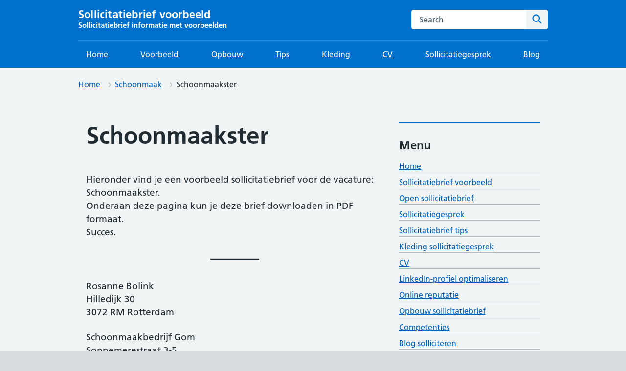

--- FILE ---
content_type: text/html; charset=UTF-8
request_url: https://www.sollicitatiebriefvoorbeeld.nl/schoonmaakster/
body_size: 14419
content:
<!DOCTYPE html>
<html lang="nl-NL">
<head>

	<meta name="viewport" content="width=device-width, initial-scale=1">
	<meta charset="UTF-8">
	<meta name="theme" content="NHS-nightingale-2.2.0">
	<link rel="profile" href="https://gmpg.org/xfn/11">
	<meta name='robots' content='index, follow, max-image-preview:large, max-snippet:-1, max-video-preview:-1' />

	<!-- This site is optimized with the Yoast SEO plugin v26.8 - https://yoast.com/product/yoast-seo-wordpress/ -->
	<title>Schoonmaakster</title>
	<meta name="description" content="Hier vind je een voorbeeld sollicitatiebrief voor de vacature Schoonmaakster. Brief downloaden in PDF formaat. Succes met solliciteren." />
	<link rel="canonical" href="https://www.sollicitatiebriefvoorbeeld.nl/schoonmaakster/" />
	<meta property="og:locale" content="nl_NL" />
	<meta property="og:type" content="article" />
	<meta property="og:title" content="Schoonmaakster" />
	<meta property="og:description" content="Hier vind je een voorbeeld sollicitatiebrief voor de vacature Schoonmaakster. Brief downloaden in PDF formaat. Succes met solliciteren." />
	<meta property="og:url" content="https://www.sollicitatiebriefvoorbeeld.nl/schoonmaakster/" />
	<meta property="og:site_name" content="Sollicitatiebrief voorbeeld" />
	<meta property="article:published_time" content="2020-06-08T18:23:15+00:00" />
	<meta property="article:modified_time" content="2021-12-12T11:23:10+00:00" />
	<meta property="og:image" content="https://www.sollicitatiebriefvoorbeeld.nl/wp-content/uploads/2018/06/sollicitatie-voorbeeld-pdf.png" />
	<meta name="author" content="Sollicitatie expert" />
	<meta name="twitter:card" content="summary_large_image" />
	<script type="application/ld+json" class="yoast-schema-graph">{"@context":"https://schema.org","@graph":[{"@type":"Article","@id":"https://www.sollicitatiebriefvoorbeeld.nl/schoonmaakster/#article","isPartOf":{"@id":"https://www.sollicitatiebriefvoorbeeld.nl/schoonmaakster/"},"author":{"name":"Sollicitatie expert","@id":"https://www.sollicitatiebriefvoorbeeld.nl/#/schema/person/5fd5ae5a410bbfbb60dfdbd27a1aa32d"},"headline":"Schoonmaakster","datePublished":"2020-06-08T18:23:15+00:00","dateModified":"2021-12-12T11:23:10+00:00","mainEntityOfPage":{"@id":"https://www.sollicitatiebriefvoorbeeld.nl/schoonmaakster/"},"wordCount":641,"publisher":{"@id":"https://www.sollicitatiebriefvoorbeeld.nl/#organization"},"image":{"@id":"https://www.sollicitatiebriefvoorbeeld.nl/schoonmaakster/#primaryimage"},"thumbnailUrl":"https://www.sollicitatiebriefvoorbeeld.nl/wp-content/uploads/2018/06/sollicitatie-voorbeeld-pdf.png","articleSection":["Schoonmaak"],"inLanguage":"nl-NL"},{"@type":"WebPage","@id":"https://www.sollicitatiebriefvoorbeeld.nl/schoonmaakster/","url":"https://www.sollicitatiebriefvoorbeeld.nl/schoonmaakster/","name":"Schoonmaakster","isPartOf":{"@id":"https://www.sollicitatiebriefvoorbeeld.nl/#website"},"primaryImageOfPage":{"@id":"https://www.sollicitatiebriefvoorbeeld.nl/schoonmaakster/#primaryimage"},"image":{"@id":"https://www.sollicitatiebriefvoorbeeld.nl/schoonmaakster/#primaryimage"},"thumbnailUrl":"https://www.sollicitatiebriefvoorbeeld.nl/wp-content/uploads/2018/06/sollicitatie-voorbeeld-pdf.png","datePublished":"2020-06-08T18:23:15+00:00","dateModified":"2021-12-12T11:23:10+00:00","description":"Hier vind je een voorbeeld sollicitatiebrief voor de vacature Schoonmaakster. Brief downloaden in PDF formaat. Succes met solliciteren.","breadcrumb":{"@id":"https://www.sollicitatiebriefvoorbeeld.nl/schoonmaakster/#breadcrumb"},"inLanguage":"nl-NL","potentialAction":[{"@type":"ReadAction","target":["https://www.sollicitatiebriefvoorbeeld.nl/schoonmaakster/"]}]},{"@type":"ImageObject","inLanguage":"nl-NL","@id":"https://www.sollicitatiebriefvoorbeeld.nl/schoonmaakster/#primaryimage","url":"https://www.sollicitatiebriefvoorbeeld.nl/wp-content/uploads/2018/06/sollicitatie-voorbeeld-pdf.png","contentUrl":"https://www.sollicitatiebriefvoorbeeld.nl/wp-content/uploads/2018/06/sollicitatie-voorbeeld-pdf.png","width":150,"height":150,"caption":"sollicitatiebrief.pdf"},{"@type":"BreadcrumbList","@id":"https://www.sollicitatiebriefvoorbeeld.nl/schoonmaakster/#breadcrumb","itemListElement":[{"@type":"ListItem","position":1,"name":"Home","item":"https://www.sollicitatiebriefvoorbeeld.nl/"},{"@type":"ListItem","position":2,"name":"Schoonmaakster"}]},{"@type":"WebSite","@id":"https://www.sollicitatiebriefvoorbeeld.nl/#website","url":"https://www.sollicitatiebriefvoorbeeld.nl/","name":"Sollicitatiebrief voorbeeld","description":"Sollicitatiebrief informatie met voorbeelden","publisher":{"@id":"https://www.sollicitatiebriefvoorbeeld.nl/#organization"},"potentialAction":[{"@type":"SearchAction","target":{"@type":"EntryPoint","urlTemplate":"https://www.sollicitatiebriefvoorbeeld.nl/?s={search_term_string}"},"query-input":{"@type":"PropertyValueSpecification","valueRequired":true,"valueName":"search_term_string"}}],"inLanguage":"nl-NL"},{"@type":"Organization","@id":"https://www.sollicitatiebriefvoorbeeld.nl/#organization","name":"Sollicitatiebriefvoorbeeld.nl","url":"https://www.sollicitatiebriefvoorbeeld.nl/","logo":{"@type":"ImageObject","inLanguage":"nl-NL","@id":"https://www.sollicitatiebriefvoorbeeld.nl/#/schema/logo/image/","url":"https://www.sollicitatiebriefvoorbeeld.nl/wp-content/uploads/2021/12/homepage-intro-sollicitatiebriefvoorbeeld.png","contentUrl":"https://www.sollicitatiebriefvoorbeeld.nl/wp-content/uploads/2021/12/homepage-intro-sollicitatiebriefvoorbeeld.png","width":781,"height":509,"caption":"Sollicitatiebriefvoorbeeld.nl"},"image":{"@id":"https://www.sollicitatiebriefvoorbeeld.nl/#/schema/logo/image/"}},{"@type":"Person","@id":"https://www.sollicitatiebriefvoorbeeld.nl/#/schema/person/5fd5ae5a410bbfbb60dfdbd27a1aa32d","name":"Sollicitatie expert","image":{"@type":"ImageObject","inLanguage":"nl-NL","@id":"https://www.sollicitatiebriefvoorbeeld.nl/#/schema/person/image/","url":"https://secure.gravatar.com/avatar/c5b72927f0e4d5ad194b3f54489da50434f01e87b5c29ba2053c265ec11b3edf?s=96&d=mm&r=g","contentUrl":"https://secure.gravatar.com/avatar/c5b72927f0e4d5ad194b3f54489da50434f01e87b5c29ba2053c265ec11b3edf?s=96&d=mm&r=g","caption":"Sollicitatie expert"},"url":"https://www.sollicitatiebriefvoorbeeld.nl/author/hsmo4t/"}]}</script>
	<!-- / Yoast SEO plugin. -->


<link rel='dns-prefetch' href='//static.addtoany.com' />
<link rel="alternate" type="application/rss+xml" title="Sollicitatiebrief voorbeeld &raquo; feed" href="https://www.sollicitatiebriefvoorbeeld.nl/feed/" />
<link rel="alternate" type="application/rss+xml" title="Sollicitatiebrief voorbeeld &raquo; reacties feed" href="https://www.sollicitatiebriefvoorbeeld.nl/comments/feed/" />
<link rel="alternate" title="oEmbed (JSON)" type="application/json+oembed" href="https://www.sollicitatiebriefvoorbeeld.nl/wp-json/oembed/1.0/embed?url=https%3A%2F%2Fwww.sollicitatiebriefvoorbeeld.nl%2Fschoonmaakster%2F" />
<link rel="alternate" title="oEmbed (XML)" type="text/xml+oembed" href="https://www.sollicitatiebriefvoorbeeld.nl/wp-json/oembed/1.0/embed?url=https%3A%2F%2Fwww.sollicitatiebriefvoorbeeld.nl%2Fschoonmaakster%2F&#038;format=xml" />
<style id='wp-img-auto-sizes-contain-inline-css'>
img:is([sizes=auto i],[sizes^="auto," i]){contain-intrinsic-size:3000px 1500px}
/*# sourceURL=wp-img-auto-sizes-contain-inline-css */
</style>
<style id='wp-emoji-styles-inline-css'>

	img.wp-smiley, img.emoji {
		display: inline !important;
		border: none !important;
		box-shadow: none !important;
		height: 1em !important;
		width: 1em !important;
		margin: 0 0.07em !important;
		vertical-align: -0.1em !important;
		background: none !important;
		padding: 0 !important;
	}
/*# sourceURL=wp-emoji-styles-inline-css */
</style>
<style id='wp-block-library-inline-css'>
:root{--wp-block-synced-color:#7a00df;--wp-block-synced-color--rgb:122,0,223;--wp-bound-block-color:var(--wp-block-synced-color);--wp-editor-canvas-background:#ddd;--wp-admin-theme-color:#007cba;--wp-admin-theme-color--rgb:0,124,186;--wp-admin-theme-color-darker-10:#006ba1;--wp-admin-theme-color-darker-10--rgb:0,107,160.5;--wp-admin-theme-color-darker-20:#005a87;--wp-admin-theme-color-darker-20--rgb:0,90,135;--wp-admin-border-width-focus:2px}@media (min-resolution:192dpi){:root{--wp-admin-border-width-focus:1.5px}}.wp-element-button{cursor:pointer}:root .has-very-light-gray-background-color{background-color:#eee}:root .has-very-dark-gray-background-color{background-color:#313131}:root .has-very-light-gray-color{color:#eee}:root .has-very-dark-gray-color{color:#313131}:root .has-vivid-green-cyan-to-vivid-cyan-blue-gradient-background{background:linear-gradient(135deg,#00d084,#0693e3)}:root .has-purple-crush-gradient-background{background:linear-gradient(135deg,#34e2e4,#4721fb 50%,#ab1dfe)}:root .has-hazy-dawn-gradient-background{background:linear-gradient(135deg,#faaca8,#dad0ec)}:root .has-subdued-olive-gradient-background{background:linear-gradient(135deg,#fafae1,#67a671)}:root .has-atomic-cream-gradient-background{background:linear-gradient(135deg,#fdd79a,#004a59)}:root .has-nightshade-gradient-background{background:linear-gradient(135deg,#330968,#31cdcf)}:root .has-midnight-gradient-background{background:linear-gradient(135deg,#020381,#2874fc)}:root{--wp--preset--font-size--normal:16px;--wp--preset--font-size--huge:42px}.has-regular-font-size{font-size:1em}.has-larger-font-size{font-size:2.625em}.has-normal-font-size{font-size:var(--wp--preset--font-size--normal)}.has-huge-font-size{font-size:var(--wp--preset--font-size--huge)}.has-text-align-center{text-align:center}.has-text-align-left{text-align:left}.has-text-align-right{text-align:right}.has-fit-text{white-space:nowrap!important}#end-resizable-editor-section{display:none}.aligncenter{clear:both}.items-justified-left{justify-content:flex-start}.items-justified-center{justify-content:center}.items-justified-right{justify-content:flex-end}.items-justified-space-between{justify-content:space-between}.screen-reader-text{border:0;clip-path:inset(50%);height:1px;margin:-1px;overflow:hidden;padding:0;position:absolute;width:1px;word-wrap:normal!important}.screen-reader-text:focus{background-color:#ddd;clip-path:none;color:#444;display:block;font-size:1em;height:auto;left:5px;line-height:normal;padding:15px 23px 14px;text-decoration:none;top:5px;width:auto;z-index:100000}html :where(.has-border-color){border-style:solid}html :where([style*=border-top-color]){border-top-style:solid}html :where([style*=border-right-color]){border-right-style:solid}html :where([style*=border-bottom-color]){border-bottom-style:solid}html :where([style*=border-left-color]){border-left-style:solid}html :where([style*=border-width]){border-style:solid}html :where([style*=border-top-width]){border-top-style:solid}html :where([style*=border-right-width]){border-right-style:solid}html :where([style*=border-bottom-width]){border-bottom-style:solid}html :where([style*=border-left-width]){border-left-style:solid}html :where(img[class*=wp-image-]){height:auto;max-width:100%}:where(figure){margin:0 0 1em}html :where(.is-position-sticky){--wp-admin--admin-bar--position-offset:var(--wp-admin--admin-bar--height,0px)}@media screen and (max-width:600px){html :where(.is-position-sticky){--wp-admin--admin-bar--position-offset:0px}}

/*# sourceURL=wp-block-library-inline-css */
</style><style id='wp-block-heading-inline-css'>
h1:where(.wp-block-heading).has-background,h2:where(.wp-block-heading).has-background,h3:where(.wp-block-heading).has-background,h4:where(.wp-block-heading).has-background,h5:where(.wp-block-heading).has-background,h6:where(.wp-block-heading).has-background{padding:1.25em 2.375em}h1.has-text-align-left[style*=writing-mode]:where([style*=vertical-lr]),h1.has-text-align-right[style*=writing-mode]:where([style*=vertical-rl]),h2.has-text-align-left[style*=writing-mode]:where([style*=vertical-lr]),h2.has-text-align-right[style*=writing-mode]:where([style*=vertical-rl]),h3.has-text-align-left[style*=writing-mode]:where([style*=vertical-lr]),h3.has-text-align-right[style*=writing-mode]:where([style*=vertical-rl]),h4.has-text-align-left[style*=writing-mode]:where([style*=vertical-lr]),h4.has-text-align-right[style*=writing-mode]:where([style*=vertical-rl]),h5.has-text-align-left[style*=writing-mode]:where([style*=vertical-lr]),h5.has-text-align-right[style*=writing-mode]:where([style*=vertical-rl]),h6.has-text-align-left[style*=writing-mode]:where([style*=vertical-lr]),h6.has-text-align-right[style*=writing-mode]:where([style*=vertical-rl]){rotate:180deg}
/*# sourceURL=https://www.sollicitatiebriefvoorbeeld.nl/wp-includes/blocks/heading/style.min.css */
</style>
<style id='wp-block-image-inline-css'>
.wp-block-image>a,.wp-block-image>figure>a{display:inline-block}.wp-block-image img{box-sizing:border-box;height:auto;max-width:100%;vertical-align:bottom}@media not (prefers-reduced-motion){.wp-block-image img.hide{visibility:hidden}.wp-block-image img.show{animation:show-content-image .4s}}.wp-block-image[style*=border-radius] img,.wp-block-image[style*=border-radius]>a{border-radius:inherit}.wp-block-image.has-custom-border img{box-sizing:border-box}.wp-block-image.aligncenter{text-align:center}.wp-block-image.alignfull>a,.wp-block-image.alignwide>a{width:100%}.wp-block-image.alignfull img,.wp-block-image.alignwide img{height:auto;width:100%}.wp-block-image .aligncenter,.wp-block-image .alignleft,.wp-block-image .alignright,.wp-block-image.aligncenter,.wp-block-image.alignleft,.wp-block-image.alignright{display:table}.wp-block-image .aligncenter>figcaption,.wp-block-image .alignleft>figcaption,.wp-block-image .alignright>figcaption,.wp-block-image.aligncenter>figcaption,.wp-block-image.alignleft>figcaption,.wp-block-image.alignright>figcaption{caption-side:bottom;display:table-caption}.wp-block-image .alignleft{float:left;margin:.5em 1em .5em 0}.wp-block-image .alignright{float:right;margin:.5em 0 .5em 1em}.wp-block-image .aligncenter{margin-left:auto;margin-right:auto}.wp-block-image :where(figcaption){margin-bottom:1em;margin-top:.5em}.wp-block-image.is-style-circle-mask img{border-radius:9999px}@supports ((-webkit-mask-image:none) or (mask-image:none)) or (-webkit-mask-image:none){.wp-block-image.is-style-circle-mask img{border-radius:0;-webkit-mask-image:url('data:image/svg+xml;utf8,<svg viewBox="0 0 100 100" xmlns="http://www.w3.org/2000/svg"><circle cx="50" cy="50" r="50"/></svg>');mask-image:url('data:image/svg+xml;utf8,<svg viewBox="0 0 100 100" xmlns="http://www.w3.org/2000/svg"><circle cx="50" cy="50" r="50"/></svg>');mask-mode:alpha;-webkit-mask-position:center;mask-position:center;-webkit-mask-repeat:no-repeat;mask-repeat:no-repeat;-webkit-mask-size:contain;mask-size:contain}}:root :where(.wp-block-image.is-style-rounded img,.wp-block-image .is-style-rounded img){border-radius:9999px}.wp-block-image figure{margin:0}.wp-lightbox-container{display:flex;flex-direction:column;position:relative}.wp-lightbox-container img{cursor:zoom-in}.wp-lightbox-container img:hover+button{opacity:1}.wp-lightbox-container button{align-items:center;backdrop-filter:blur(16px) saturate(180%);background-color:#5a5a5a40;border:none;border-radius:4px;cursor:zoom-in;display:flex;height:20px;justify-content:center;opacity:0;padding:0;position:absolute;right:16px;text-align:center;top:16px;width:20px;z-index:100}@media not (prefers-reduced-motion){.wp-lightbox-container button{transition:opacity .2s ease}}.wp-lightbox-container button:focus-visible{outline:3px auto #5a5a5a40;outline:3px auto -webkit-focus-ring-color;outline-offset:3px}.wp-lightbox-container button:hover{cursor:pointer;opacity:1}.wp-lightbox-container button:focus{opacity:1}.wp-lightbox-container button:focus,.wp-lightbox-container button:hover,.wp-lightbox-container button:not(:hover):not(:active):not(.has-background){background-color:#5a5a5a40;border:none}.wp-lightbox-overlay{box-sizing:border-box;cursor:zoom-out;height:100vh;left:0;overflow:hidden;position:fixed;top:0;visibility:hidden;width:100%;z-index:100000}.wp-lightbox-overlay .close-button{align-items:center;cursor:pointer;display:flex;justify-content:center;min-height:40px;min-width:40px;padding:0;position:absolute;right:calc(env(safe-area-inset-right) + 16px);top:calc(env(safe-area-inset-top) + 16px);z-index:5000000}.wp-lightbox-overlay .close-button:focus,.wp-lightbox-overlay .close-button:hover,.wp-lightbox-overlay .close-button:not(:hover):not(:active):not(.has-background){background:none;border:none}.wp-lightbox-overlay .lightbox-image-container{height:var(--wp--lightbox-container-height);left:50%;overflow:hidden;position:absolute;top:50%;transform:translate(-50%,-50%);transform-origin:top left;width:var(--wp--lightbox-container-width);z-index:9999999999}.wp-lightbox-overlay .wp-block-image{align-items:center;box-sizing:border-box;display:flex;height:100%;justify-content:center;margin:0;position:relative;transform-origin:0 0;width:100%;z-index:3000000}.wp-lightbox-overlay .wp-block-image img{height:var(--wp--lightbox-image-height);min-height:var(--wp--lightbox-image-height);min-width:var(--wp--lightbox-image-width);width:var(--wp--lightbox-image-width)}.wp-lightbox-overlay .wp-block-image figcaption{display:none}.wp-lightbox-overlay button{background:none;border:none}.wp-lightbox-overlay .scrim{background-color:#fff;height:100%;opacity:.9;position:absolute;width:100%;z-index:2000000}.wp-lightbox-overlay.active{visibility:visible}@media not (prefers-reduced-motion){.wp-lightbox-overlay.active{animation:turn-on-visibility .25s both}.wp-lightbox-overlay.active img{animation:turn-on-visibility .35s both}.wp-lightbox-overlay.show-closing-animation:not(.active){animation:turn-off-visibility .35s both}.wp-lightbox-overlay.show-closing-animation:not(.active) img{animation:turn-off-visibility .25s both}.wp-lightbox-overlay.zoom.active{animation:none;opacity:1;visibility:visible}.wp-lightbox-overlay.zoom.active .lightbox-image-container{animation:lightbox-zoom-in .4s}.wp-lightbox-overlay.zoom.active .lightbox-image-container img{animation:none}.wp-lightbox-overlay.zoom.active .scrim{animation:turn-on-visibility .4s forwards}.wp-lightbox-overlay.zoom.show-closing-animation:not(.active){animation:none}.wp-lightbox-overlay.zoom.show-closing-animation:not(.active) .lightbox-image-container{animation:lightbox-zoom-out .4s}.wp-lightbox-overlay.zoom.show-closing-animation:not(.active) .lightbox-image-container img{animation:none}.wp-lightbox-overlay.zoom.show-closing-animation:not(.active) .scrim{animation:turn-off-visibility .4s forwards}}@keyframes show-content-image{0%{visibility:hidden}99%{visibility:hidden}to{visibility:visible}}@keyframes turn-on-visibility{0%{opacity:0}to{opacity:1}}@keyframes turn-off-visibility{0%{opacity:1;visibility:visible}99%{opacity:0;visibility:visible}to{opacity:0;visibility:hidden}}@keyframes lightbox-zoom-in{0%{transform:translate(calc((-100vw + var(--wp--lightbox-scrollbar-width))/2 + var(--wp--lightbox-initial-left-position)),calc(-50vh + var(--wp--lightbox-initial-top-position))) scale(var(--wp--lightbox-scale))}to{transform:translate(-50%,-50%) scale(1)}}@keyframes lightbox-zoom-out{0%{transform:translate(-50%,-50%) scale(1);visibility:visible}99%{visibility:visible}to{transform:translate(calc((-100vw + var(--wp--lightbox-scrollbar-width))/2 + var(--wp--lightbox-initial-left-position)),calc(-50vh + var(--wp--lightbox-initial-top-position))) scale(var(--wp--lightbox-scale));visibility:hidden}}
/*# sourceURL=https://www.sollicitatiebriefvoorbeeld.nl/wp-includes/blocks/image/style.min.css */
</style>
<style id='wp-block-image-theme-inline-css'>
:root :where(.wp-block-image figcaption){color:#555;font-size:13px;text-align:center}.is-dark-theme :root :where(.wp-block-image figcaption){color:#ffffffa6}.wp-block-image{margin:0 0 1em}
/*# sourceURL=https://www.sollicitatiebriefvoorbeeld.nl/wp-includes/blocks/image/theme.min.css */
</style>
<style id='wp-block-buttons-inline-css'>
.wp-block-buttons{box-sizing:border-box}.wp-block-buttons.is-vertical{flex-direction:column}.wp-block-buttons.is-vertical>.wp-block-button:last-child{margin-bottom:0}.wp-block-buttons>.wp-block-button{display:inline-block;margin:0}.wp-block-buttons.is-content-justification-left{justify-content:flex-start}.wp-block-buttons.is-content-justification-left.is-vertical{align-items:flex-start}.wp-block-buttons.is-content-justification-center{justify-content:center}.wp-block-buttons.is-content-justification-center.is-vertical{align-items:center}.wp-block-buttons.is-content-justification-right{justify-content:flex-end}.wp-block-buttons.is-content-justification-right.is-vertical{align-items:flex-end}.wp-block-buttons.is-content-justification-space-between{justify-content:space-between}.wp-block-buttons.aligncenter{text-align:center}.wp-block-buttons:not(.is-content-justification-space-between,.is-content-justification-right,.is-content-justification-left,.is-content-justification-center) .wp-block-button.aligncenter{margin-left:auto;margin-right:auto;width:100%}.wp-block-buttons[style*=text-decoration] .wp-block-button,.wp-block-buttons[style*=text-decoration] .wp-block-button__link{text-decoration:inherit}.wp-block-buttons.has-custom-font-size .wp-block-button__link{font-size:inherit}.wp-block-buttons .wp-block-button__link{width:100%}.wp-block-button.aligncenter{text-align:center}
/*# sourceURL=https://www.sollicitatiebriefvoorbeeld.nl/wp-includes/blocks/buttons/style.min.css */
</style>
<style id='wp-block-paragraph-inline-css'>
.is-small-text{font-size:.875em}.is-regular-text{font-size:1em}.is-large-text{font-size:2.25em}.is-larger-text{font-size:3em}.has-drop-cap:not(:focus):first-letter{float:left;font-size:8.4em;font-style:normal;font-weight:100;line-height:.68;margin:.05em .1em 0 0;text-transform:uppercase}body.rtl .has-drop-cap:not(:focus):first-letter{float:none;margin-left:.1em}p.has-drop-cap.has-background{overflow:hidden}:root :where(p.has-background){padding:1.25em 2.375em}:where(p.has-text-color:not(.has-link-color)) a{color:inherit}p.has-text-align-left[style*="writing-mode:vertical-lr"],p.has-text-align-right[style*="writing-mode:vertical-rl"]{rotate:180deg}
/*# sourceURL=https://www.sollicitatiebriefvoorbeeld.nl/wp-includes/blocks/paragraph/style.min.css */
</style>
<style id='wp-block-separator-inline-css'>
@charset "UTF-8";.wp-block-separator{border:none;border-top:2px solid}:root :where(.wp-block-separator.is-style-dots){height:auto;line-height:1;text-align:center}:root :where(.wp-block-separator.is-style-dots):before{color:currentColor;content:"···";font-family:serif;font-size:1.5em;letter-spacing:2em;padding-left:2em}.wp-block-separator.is-style-dots{background:none!important;border:none!important}
/*# sourceURL=https://www.sollicitatiebriefvoorbeeld.nl/wp-includes/blocks/separator/style.min.css */
</style>
<style id='wp-block-separator-theme-inline-css'>
.wp-block-separator.has-css-opacity{opacity:.4}.wp-block-separator{border:none;border-bottom:2px solid;margin-left:auto;margin-right:auto}.wp-block-separator.has-alpha-channel-opacity{opacity:1}.wp-block-separator:not(.is-style-wide):not(.is-style-dots){width:100px}.wp-block-separator.has-background:not(.is-style-dots){border-bottom:none;height:1px}.wp-block-separator.has-background:not(.is-style-wide):not(.is-style-dots){height:2px}
/*# sourceURL=https://www.sollicitatiebriefvoorbeeld.nl/wp-includes/blocks/separator/theme.min.css */
</style>
<style id='global-styles-inline-css'>
:root{--wp--preset--aspect-ratio--square: 1;--wp--preset--aspect-ratio--4-3: 4/3;--wp--preset--aspect-ratio--3-4: 3/4;--wp--preset--aspect-ratio--3-2: 3/2;--wp--preset--aspect-ratio--2-3: 2/3;--wp--preset--aspect-ratio--16-9: 16/9;--wp--preset--aspect-ratio--9-16: 9/16;--wp--preset--color--black: #000000;--wp--preset--color--cyan-bluish-gray: #abb8c3;--wp--preset--color--white: #ffffff;--wp--preset--color--pale-pink: #f78da7;--wp--preset--color--vivid-red: #cf2e2e;--wp--preset--color--luminous-vivid-orange: #ff6900;--wp--preset--color--luminous-vivid-amber: #fcb900;--wp--preset--color--light-green-cyan: #7bdcb5;--wp--preset--color--vivid-green-cyan: #00d084;--wp--preset--color--pale-cyan-blue: #8ed1fc;--wp--preset--color--vivid-cyan-blue: #0693e3;--wp--preset--color--vivid-purple: #9b51e0;--wp--preset--color--nhs-blue: #005eb8;--wp--preset--color--nhs-dark-blue: #003087;--wp--preset--color--nhs-bright-blue: #0072ce;--wp--preset--color--nhs-light-blue: #41b6e6;--wp--preset--color--nhs-mid-grey: #768692;--wp--preset--color--nhs-light-grey: #e8edee;--wp--preset--color--nhs-purple: #330072;--wp--preset--color--nhs-pink: #ae2573;--wp--preset--color--nhs-light-purple: #704c9c;--wp--preset--color--nhs-light-green: #78be20;--wp--preset--color--nhs-dark-green: #006747;--wp--preset--color--nhs-aqua-green: #00a499;--wp--preset--color--nhs-black: #231f20;--wp--preset--color--emergency-red: #da291c;--wp--preset--color--nhs-yellow: #fae100;--wp--preset--color--nhs-warm-yellow: #ffb81c;--wp--preset--color--nhs-grey-dark: #425563;--wp--preset--gradient--vivid-cyan-blue-to-vivid-purple: linear-gradient(135deg,rgb(6,147,227) 0%,rgb(155,81,224) 100%);--wp--preset--gradient--light-green-cyan-to-vivid-green-cyan: linear-gradient(135deg,rgb(122,220,180) 0%,rgb(0,208,130) 100%);--wp--preset--gradient--luminous-vivid-amber-to-luminous-vivid-orange: linear-gradient(135deg,rgb(252,185,0) 0%,rgb(255,105,0) 100%);--wp--preset--gradient--luminous-vivid-orange-to-vivid-red: linear-gradient(135deg,rgb(255,105,0) 0%,rgb(207,46,46) 100%);--wp--preset--gradient--very-light-gray-to-cyan-bluish-gray: linear-gradient(135deg,rgb(238,238,238) 0%,rgb(169,184,195) 100%);--wp--preset--gradient--cool-to-warm-spectrum: linear-gradient(135deg,rgb(74,234,220) 0%,rgb(151,120,209) 20%,rgb(207,42,186) 40%,rgb(238,44,130) 60%,rgb(251,105,98) 80%,rgb(254,248,76) 100%);--wp--preset--gradient--blush-light-purple: linear-gradient(135deg,rgb(255,206,236) 0%,rgb(152,150,240) 100%);--wp--preset--gradient--blush-bordeaux: linear-gradient(135deg,rgb(254,205,165) 0%,rgb(254,45,45) 50%,rgb(107,0,62) 100%);--wp--preset--gradient--luminous-dusk: linear-gradient(135deg,rgb(255,203,112) 0%,rgb(199,81,192) 50%,rgb(65,88,208) 100%);--wp--preset--gradient--pale-ocean: linear-gradient(135deg,rgb(255,245,203) 0%,rgb(182,227,212) 50%,rgb(51,167,181) 100%);--wp--preset--gradient--electric-grass: linear-gradient(135deg,rgb(202,248,128) 0%,rgb(113,206,126) 100%);--wp--preset--gradient--midnight: linear-gradient(135deg,rgb(2,3,129) 0%,rgb(40,116,252) 100%);--wp--preset--font-size--small: 13px;--wp--preset--font-size--medium: 20px;--wp--preset--font-size--large: 36px;--wp--preset--font-size--x-large: 42px;--wp--preset--spacing--20: 0.44rem;--wp--preset--spacing--30: 0.67rem;--wp--preset--spacing--40: 1rem;--wp--preset--spacing--50: 1.5rem;--wp--preset--spacing--60: 2.25rem;--wp--preset--spacing--70: 3.38rem;--wp--preset--spacing--80: 5.06rem;--wp--preset--shadow--natural: 6px 6px 9px rgba(0, 0, 0, 0.2);--wp--preset--shadow--deep: 12px 12px 50px rgba(0, 0, 0, 0.4);--wp--preset--shadow--sharp: 6px 6px 0px rgba(0, 0, 0, 0.2);--wp--preset--shadow--outlined: 6px 6px 0px -3px rgb(255, 255, 255), 6px 6px rgb(0, 0, 0);--wp--preset--shadow--crisp: 6px 6px 0px rgb(0, 0, 0);}:where(.is-layout-flex){gap: 0.5em;}:where(.is-layout-grid){gap: 0.5em;}body .is-layout-flex{display: flex;}.is-layout-flex{flex-wrap: wrap;align-items: center;}.is-layout-flex > :is(*, div){margin: 0;}body .is-layout-grid{display: grid;}.is-layout-grid > :is(*, div){margin: 0;}:where(.wp-block-columns.is-layout-flex){gap: 2em;}:where(.wp-block-columns.is-layout-grid){gap: 2em;}:where(.wp-block-post-template.is-layout-flex){gap: 1.25em;}:where(.wp-block-post-template.is-layout-grid){gap: 1.25em;}.has-black-color{color: var(--wp--preset--color--black) !important;}.has-cyan-bluish-gray-color{color: var(--wp--preset--color--cyan-bluish-gray) !important;}.has-white-color{color: var(--wp--preset--color--white) !important;}.has-pale-pink-color{color: var(--wp--preset--color--pale-pink) !important;}.has-vivid-red-color{color: var(--wp--preset--color--vivid-red) !important;}.has-luminous-vivid-orange-color{color: var(--wp--preset--color--luminous-vivid-orange) !important;}.has-luminous-vivid-amber-color{color: var(--wp--preset--color--luminous-vivid-amber) !important;}.has-light-green-cyan-color{color: var(--wp--preset--color--light-green-cyan) !important;}.has-vivid-green-cyan-color{color: var(--wp--preset--color--vivid-green-cyan) !important;}.has-pale-cyan-blue-color{color: var(--wp--preset--color--pale-cyan-blue) !important;}.has-vivid-cyan-blue-color{color: var(--wp--preset--color--vivid-cyan-blue) !important;}.has-vivid-purple-color{color: var(--wp--preset--color--vivid-purple) !important;}.has-black-background-color{background-color: var(--wp--preset--color--black) !important;}.has-cyan-bluish-gray-background-color{background-color: var(--wp--preset--color--cyan-bluish-gray) !important;}.has-white-background-color{background-color: var(--wp--preset--color--white) !important;}.has-pale-pink-background-color{background-color: var(--wp--preset--color--pale-pink) !important;}.has-vivid-red-background-color{background-color: var(--wp--preset--color--vivid-red) !important;}.has-luminous-vivid-orange-background-color{background-color: var(--wp--preset--color--luminous-vivid-orange) !important;}.has-luminous-vivid-amber-background-color{background-color: var(--wp--preset--color--luminous-vivid-amber) !important;}.has-light-green-cyan-background-color{background-color: var(--wp--preset--color--light-green-cyan) !important;}.has-vivid-green-cyan-background-color{background-color: var(--wp--preset--color--vivid-green-cyan) !important;}.has-pale-cyan-blue-background-color{background-color: var(--wp--preset--color--pale-cyan-blue) !important;}.has-vivid-cyan-blue-background-color{background-color: var(--wp--preset--color--vivid-cyan-blue) !important;}.has-vivid-purple-background-color{background-color: var(--wp--preset--color--vivid-purple) !important;}.has-black-border-color{border-color: var(--wp--preset--color--black) !important;}.has-cyan-bluish-gray-border-color{border-color: var(--wp--preset--color--cyan-bluish-gray) !important;}.has-white-border-color{border-color: var(--wp--preset--color--white) !important;}.has-pale-pink-border-color{border-color: var(--wp--preset--color--pale-pink) !important;}.has-vivid-red-border-color{border-color: var(--wp--preset--color--vivid-red) !important;}.has-luminous-vivid-orange-border-color{border-color: var(--wp--preset--color--luminous-vivid-orange) !important;}.has-luminous-vivid-amber-border-color{border-color: var(--wp--preset--color--luminous-vivid-amber) !important;}.has-light-green-cyan-border-color{border-color: var(--wp--preset--color--light-green-cyan) !important;}.has-vivid-green-cyan-border-color{border-color: var(--wp--preset--color--vivid-green-cyan) !important;}.has-pale-cyan-blue-border-color{border-color: var(--wp--preset--color--pale-cyan-blue) !important;}.has-vivid-cyan-blue-border-color{border-color: var(--wp--preset--color--vivid-cyan-blue) !important;}.has-vivid-purple-border-color{border-color: var(--wp--preset--color--vivid-purple) !important;}.has-vivid-cyan-blue-to-vivid-purple-gradient-background{background: var(--wp--preset--gradient--vivid-cyan-blue-to-vivid-purple) !important;}.has-light-green-cyan-to-vivid-green-cyan-gradient-background{background: var(--wp--preset--gradient--light-green-cyan-to-vivid-green-cyan) !important;}.has-luminous-vivid-amber-to-luminous-vivid-orange-gradient-background{background: var(--wp--preset--gradient--luminous-vivid-amber-to-luminous-vivid-orange) !important;}.has-luminous-vivid-orange-to-vivid-red-gradient-background{background: var(--wp--preset--gradient--luminous-vivid-orange-to-vivid-red) !important;}.has-very-light-gray-to-cyan-bluish-gray-gradient-background{background: var(--wp--preset--gradient--very-light-gray-to-cyan-bluish-gray) !important;}.has-cool-to-warm-spectrum-gradient-background{background: var(--wp--preset--gradient--cool-to-warm-spectrum) !important;}.has-blush-light-purple-gradient-background{background: var(--wp--preset--gradient--blush-light-purple) !important;}.has-blush-bordeaux-gradient-background{background: var(--wp--preset--gradient--blush-bordeaux) !important;}.has-luminous-dusk-gradient-background{background: var(--wp--preset--gradient--luminous-dusk) !important;}.has-pale-ocean-gradient-background{background: var(--wp--preset--gradient--pale-ocean) !important;}.has-electric-grass-gradient-background{background: var(--wp--preset--gradient--electric-grass) !important;}.has-midnight-gradient-background{background: var(--wp--preset--gradient--midnight) !important;}.has-small-font-size{font-size: var(--wp--preset--font-size--small) !important;}.has-medium-font-size{font-size: var(--wp--preset--font-size--medium) !important;}.has-large-font-size{font-size: var(--wp--preset--font-size--large) !important;}.has-x-large-font-size{font-size: var(--wp--preset--font-size--x-large) !important;}
/*# sourceURL=global-styles-inline-css */
</style>

<style id='classic-theme-styles-inline-css'>
/*! This file is auto-generated */
.wp-block-button__link{color:#fff;background-color:#32373c;border-radius:9999px;box-shadow:none;text-decoration:none;padding:calc(.667em + 2px) calc(1.333em + 2px);font-size:1.125em}.wp-block-file__button{background:#32373c;color:#fff;text-decoration:none}
/*# sourceURL=/wp-includes/css/classic-themes.min.css */
</style>
<link rel='stylesheet' id='contact-form-7-css' href='https://www.sollicitatiebriefvoorbeeld.nl/wp-content/plugins/contact-form-7/includes/css/styles.css?ver=6.1.4' media='all' />
<link rel='stylesheet' id='nightingale-style-css' href='https://www.sollicitatiebriefvoorbeeld.nl/wp-content/themes/nightingale/style.min.css?ver=2.7.5' media='all' />
<link rel='stylesheet' id='nightingale-page-colours-css' href='https://www.sollicitatiebriefvoorbeeld.nl/wp-content/themes/nightingale/page-colours.min.css?ver=2.7.5' media='all' />
<link rel='stylesheet' id='addtoany-css' href='https://www.sollicitatiebriefvoorbeeld.nl/wp-content/plugins/add-to-any/addtoany.min.css?ver=1.16' media='all' />
<script src="https://www.sollicitatiebriefvoorbeeld.nl/wp-includes/js/jquery/jquery.min.js?ver=3.7.1" id="jquery-core-js"></script>
<script src="https://www.sollicitatiebriefvoorbeeld.nl/wp-includes/js/jquery/jquery-migrate.min.js?ver=3.4.1" id="jquery-migrate-js"></script>
<script id="addtoany-core-js-before">
window.a2a_config=window.a2a_config||{};a2a_config.callbacks=[];a2a_config.overlays=[];a2a_config.templates={};a2a_localize = {
	Share: "Delen",
	Save: "Opslaan",
	Subscribe: "Inschrijven",
	Email: "E-mail",
	Bookmark: "Bookmark",
	ShowAll: "Alles weergeven",
	ShowLess: "Niet alles weergeven",
	FindServices: "Vind dienst(en)",
	FindAnyServiceToAddTo: "Vind direct een dienst om aan toe te voegen",
	PoweredBy: "Mede mogelijk gemaakt door",
	ShareViaEmail: "Delen per e-mail",
	SubscribeViaEmail: "Abonneren via e-mail",
	BookmarkInYourBrowser: "Bookmark in je browser",
	BookmarkInstructions: "Druk op Ctrl+D of \u2318+D om deze pagina te bookmarken",
	AddToYourFavorites: "Voeg aan je favorieten toe",
	SendFromWebOrProgram: "Stuur vanuit elk e-mailadres of e-mail programma",
	EmailProgram: "E-mail programma",
	More: "Meer&#8230;",
	ThanksForSharing: "Bedankt voor het delen!",
	ThanksForFollowing: "Dank voor het volgen!"
};


//# sourceURL=addtoany-core-js-before
</script>
<script defer src="https://static.addtoany.com/menu/page.js" id="addtoany-core-js"></script>
<script defer src="https://www.sollicitatiebriefvoorbeeld.nl/wp-content/plugins/add-to-any/addtoany.min.js?ver=1.1" id="addtoany-jquery-js"></script>
<link rel="https://api.w.org/" href="https://www.sollicitatiebriefvoorbeeld.nl/wp-json/" /><link rel="alternate" title="JSON" type="application/json" href="https://www.sollicitatiebriefvoorbeeld.nl/wp-json/wp/v2/posts/407" /><link rel="EditURI" type="application/rsd+xml" title="RSD" href="https://www.sollicitatiebriefvoorbeeld.nl/xmlrpc.php?rsd" />
<meta name="generator" content="WordPress 6.9" />
<link rel='shortlink' href='https://www.sollicitatiebriefvoorbeeld.nl/?p=407' />

<!-- Google tag (gtag.js) --> <script async src="https://www.googletagmanager.com/gtag/js?id=G-NWM41WS0V8"></script> <script>   window.dataLayer = window.dataLayer || [];   function gtag(){dataLayer.push(arguments);}   gtag('js', new Date());   gtag('config', 'G-NWM41WS0V8'); </script>
<link rel="icon" href="https://www.sollicitatiebriefvoorbeeld.nl/wp-content/uploads/2022/05/cropped-sollicitatiebriefvoorbeeld-ico-32x32.png" sizes="32x32" />
<link rel="icon" href="https://www.sollicitatiebriefvoorbeeld.nl/wp-content/uploads/2022/05/cropped-sollicitatiebriefvoorbeeld-ico-192x192.png" sizes="192x192" />
<link rel="apple-touch-icon" href="https://www.sollicitatiebriefvoorbeeld.nl/wp-content/uploads/2022/05/cropped-sollicitatiebriefvoorbeeld-ico-180x180.png" />
<meta name="msapplication-TileImage" content="https://www.sollicitatiebriefvoorbeeld.nl/wp-content/uploads/2022/05/cropped-sollicitatiebriefvoorbeeld-ico-270x270.png" />
</head>
<body class="wp-singular post-template-default single single-post postid-407 single-format-standard wp-embed-responsive wp-theme-nightingale js-enabled page-header-default page-colour--bright-blue">
<a class="skip-link screen-reader-text" href="#content">Skip to content</a>
<header class="nhsuk-header nhsuk-header--organisation" role="banner"><div class="nhsuk-header__container">
	
		<a href="https://www.sollicitatiebriefvoorbeeld.nl" class="nhsuk-header__link nhsuk-header__link--service" aria-label="Sollicitatiebrief voorbeeld homepage">
			<span class="nhsuk-header__link">
								<span class="nhsuk-organisation-name">Sollicitatiebrief voorbeeld									<span class="nhsuk-organisation-name-split"></span>
				      
				</span>
				<span class="nhsuk-organisation-descriptor">Sollicitatiebrief informatie met voorbeelden</span>
			</span>
		</a>
			<div class="nhsuk-header__content" id="content-header">

		
					<div class="nhsuk-header__search">
				<div class="nhsuk-header__search-wrap" id="wrap-search">
	<form class="nhsuk-header__search-form" id=search id="search" action="/" method="get" role="search">
	<label class="nhsuk-u-visually-hidden" for="search-field">Search this website</label>
		<input class="nhsuk-search__input" id="search-field" name="s" type="search" placeholder="Search" autocomplete="off">
		<button class="nhsuk-search__submit" type="submit">
			<svg class="nhsuk-icon nhsuk-icon__search" xmlns="http://www.w3.org/2000/svg" viewBox="0 0 24 24"
				aria-hidden="true" focusable="false">
				<path
					d="M19.71 18.29l-4.11-4.1a7 7 0 1 0-1.41 1.41l4.1 4.11a1 1 0 0 0 1.42 0 1 1 0 0 0 0-1.42zM5 10a5 5 0 1 1 5 5 5 5 0 0 1-5-5z">
				</path>
			</svg>
			<span class="nhsuk-u-visually-hidden">Search</span>
		</button>
	</form>
</div>
			</div>
			
	</div>
	
</div>

<!-- Navigation container -->
<div class="nhsuk-navigation-container">
	<nav class="nhsuk-navigation" id="header-navigation" role="navigation" aria-label="Primary navigation">
	<ul id="menu-menu-top-menu" class="nhsuk-header__navigation-list"><li id="menu-item-40" class="menu-item menu-item-type-post_type menu-item-object-page menu-item-home menu-item-40 nhsuk-header__navigation-item"><a href="https://www.sollicitatiebriefvoorbeeld.nl/" class="nhsuk-header__navigation-link">Home</a></li>
<li id="menu-item-39" class="menu-item menu-item-type-post_type menu-item-object-page menu-item-39 nhsuk-header__navigation-item"><a href="https://www.sollicitatiebriefvoorbeeld.nl/sollicitatiebrief-voorbeeld/" class="nhsuk-header__navigation-link">Voorbeeld</a></li>
<li id="menu-item-43" class="menu-item menu-item-type-post_type menu-item-object-page menu-item-43 nhsuk-header__navigation-item"><a href="https://www.sollicitatiebriefvoorbeeld.nl/opbouw-sollicitatiebrief/" class="nhsuk-header__navigation-link">Opbouw</a></li>
<li id="menu-item-243" class="menu-item menu-item-type-post_type menu-item-object-page menu-item-243 nhsuk-header__navigation-item"><a href="https://www.sollicitatiebriefvoorbeeld.nl/sollicitatiebrief-tips/" class="nhsuk-header__navigation-link">Tips</a></li>
<li id="menu-item-237" class="menu-item menu-item-type-post_type menu-item-object-page menu-item-237 nhsuk-header__navigation-item"><a href="https://www.sollicitatiebriefvoorbeeld.nl/kleding-sollicitatiegesprek/" class="nhsuk-header__navigation-link">Kleding</a></li>
<li id="menu-item-229" class="menu-item menu-item-type-post_type menu-item-object-page menu-item-229 nhsuk-header__navigation-item"><a href="https://www.sollicitatiebriefvoorbeeld.nl/cv/" class="nhsuk-header__navigation-link">CV</a></li>
<li id="menu-item-331" class="menu-item menu-item-type-post_type menu-item-object-page menu-item-331 nhsuk-header__navigation-item"><a href="https://www.sollicitatiebriefvoorbeeld.nl/sollicitatiegesprek/" class="nhsuk-header__navigation-link">Sollicitatiegesprek</a></li>
<li id="menu-item-1279" class="menu-item menu-item-type-taxonomy menu-item-object-category menu-item-1279 nhsuk-header__navigation-item"><a href="https://www.sollicitatiebriefvoorbeeld.nl/category/solliciteren-blog/" class="nhsuk-header__navigation-link">Blog</a></li>
<li class="nhsuk-mobile-menu-container"><button class="nhsuk-header__menu-toggle nhsuk-header__navigation-link" id="toggle-menu" aria-expanded="false">
            <span class="nhsuk-u-visually-hidden">Browse</span>
            More
            <svg class="nhsuk-icon nhsuk-icon__chevron-down" xmlns="http://www.w3.org/2000/svg" viewBox="0 0 24 24" aria-hidden="true" focusable="false">
              <path d="M15.5 12a1 1 0 0 1-.29.71l-5 5a1 1 0 0 1-1.42-1.42l4.3-4.29-4.3-4.29a1 1 0 0 1 1.42-1.42l5 5a1 1 0 0 1 .29.71z"></path>
            </svg>
          </button> <ul class="nhsuk-header__drop-down nhsuk-header__drop-down--hidden"></ul></li></ul>
	</nav>
</div>


</header>
<nav class="nhsuk-breadcrumb" aria-label="Breadcrumb"><div class="nhsuk-width-container"><ol class="nhsuk-breadcrumb__list"><li class="nhsuk-breadcrumb__item"><a href="https://www.sollicitatiebriefvoorbeeld.nl">Home</a></li><li class="nhsuk-breadcrumb__item"><a itemprop="item" href="https://www.sollicitatiebriefvoorbeeld.nl/category/schoonmaak/">Schoonmaak</a></li><li class="nhsuk-breadcrumb__item current">Schoonmaakster</li></ol> <p class="nhsuk-breadcrumb__back"><a class="nhsuk-breadcrumb__backlink" href="https://www.sollicitatiebriefvoorbeeld.nl"><span class="nhsuk-u-visually-hidden"> Back to  &nbsp;</span> Home</a></p></div></nav>
<div id="content" class="nhsuk-width-container-full">
	<main class="nhsuk-main-wrapper nhsuk-main-wrapper--no-padding " id="maincontent">
		<div id="contentinner" class="nhsuk-width-container">
		
	<div id="primary" class=" nhsuk-grid-row nhsuk-width-restrict">
		<div class="
		nhsuk-grid-column-two-thirds contentleft		single">

			
<article id="post-407" class="post-407 post type-post status-publish format-standard hentry category-schoonmaak">
	<header class="entry-header">
		<h1 class="nhsuk-heading-xl">Schoonmaakster</h1>			<div class="nhsuk-review-date">
								</p>
			</div><!-- .article-meta -->
			</header><!-- .article-header -->

	
	
	<article>
		
<p>Hieronder vind je een voorbeeld sollicitatiebrief voor de vacature: Schoonmaakster.<br>Onderaan deze pagina kun je deze brief downloaden in PDF formaat. <br>Succes.</p>



<hr class="wp-block-separator"/>



<p>Rosanne Bolink<br>Hilledijk 30<br>3072 RM Rotterdam</p>



<p>Schoonmaakbedrijf Gom<br>Sonnemerestraat 3-5<br>3044 EJ Rotterdam</p>



<p class="has-text-align-right">&nbsp;&nbsp;&nbsp;&nbsp;&nbsp;&nbsp;&nbsp;&nbsp;&nbsp;&nbsp;&nbsp;&nbsp;&nbsp;&nbsp;&nbsp;&nbsp;&nbsp;&nbsp;&nbsp;&nbsp;&nbsp;&nbsp;&nbsp;&nbsp;&nbsp;&nbsp;&nbsp;&nbsp;&nbsp;&nbsp;&nbsp;&nbsp;&nbsp;&nbsp;&nbsp;&nbsp;&nbsp;&nbsp;&nbsp;&nbsp;&nbsp;&nbsp;&nbsp;&nbsp;&nbsp;&nbsp;&nbsp;&nbsp;&nbsp;&nbsp;&nbsp;&nbsp;&nbsp;&nbsp;&nbsp;&nbsp;&nbsp;&nbsp;&nbsp;&nbsp;&nbsp;&nbsp;&nbsp;&nbsp;&nbsp;&nbsp;&nbsp;&nbsp;&nbsp;&nbsp;&nbsp;&nbsp;&nbsp;&nbsp;&nbsp;&nbsp;&nbsp;&nbsp;&nbsp;&nbsp;&nbsp;&nbsp;&nbsp;&nbsp;&nbsp;&nbsp;&nbsp;&nbsp;&nbsp;&nbsp;&nbsp;&nbsp;&nbsp;&nbsp;&nbsp;&nbsp;&nbsp;&nbsp;&nbsp;&nbsp;&nbsp;&nbsp;&nbsp;&nbsp;&nbsp;&nbsp;&nbsp;&nbsp;&nbsp;&nbsp;&nbsp;&nbsp;&nbsp;&nbsp;&nbsp;&nbsp;&nbsp;&nbsp;&nbsp;&nbsp;&nbsp;&nbsp;&nbsp;&nbsp;&nbsp;&nbsp;&nbsp;&nbsp;&nbsp;&nbsp;&nbsp;&nbsp; Rotterdam, 20 mei 2020</p>



<p>Betreft: Sollicitatie vacature schoonmaakster</p>



<p>Geachte mevrouw / meneer,</p>



<p>Middels deze brief wil ik solliciteren naar de functie van schoonmaakster bij uw bedrijf. Ik werd door uw administratief medewerkster Jeanine Willemse, die een goede kennis van mij is, op de openstaande vacature geattendeerd. Het schoonmaken in een bruisende omgeving als een school en het feit dat het werk zowel qua locaties als werktijden afwisselend is, spreekt mij enorm aan.</p>



<p>Mijn naam is Rosanne Bolink, een 42-jarige schoonmaakster die al heel wat plekken met een doek en een dweil heeft weten doen blinken. Goede hygiëne is belangrijk voor mij. Niet alleen binnenshuis, maar ook daarbuiten. Als schoonmaakster heb ik het gevoel bij te kunnen dragen aan een gezondere en veiligere leefomgeving voor een groot aantal mensen.</p>



<p>Mijn loopbaan begon ik als wasstraatmedewerker in Roosendaal, waar ik behalve voor het schoonmaakproces ook verantwoordelijk was voor de betalingen. Veel diensten draaide ik helemaal alleen, dus zelfstandig werken is voor mij geen enkel probleem. Na verloop van tijd vond ik het werk echter wat te eentonig worden. Daarom besloot ik de Vakopleiding Schoonmaak te volgen. De afgelopen jaren ben ik, met enkele tussenpozen vanwege de geboorte van mijn kinderen, via een uitzendbureau op diverse plekken als schoonmaakster werkzaam geweest.</p>



<p>Op dit moment ben ik op zoek naar een volgende stap. Van nature ben ik sociaal ingesteld en graag zou ik werkzaam zijn bij een schoonmaakbedrijf dat het mij ook mogelijk maakt om waardevolle professionele relaties op te bouwen. Het lijkt me fijn om deel te kunnen uitmaken van een team met hetzelfde doel: het vormen van het visitekaartje van uw klanten, zoals u het in uw vacature noemt.</p>



<p>Waarom ik een waardevolle aanvulling voor uw team zou kunnen zijn? Ik heb een echte hands-on-mentaliteit en schuw er niet voor mijn handen uit de mouwen te steken. Het zelfstandig uitvoeren van taken is voor mij geen probleem en ad hoc situaties brengen mij niet van de wijs. Niet voor niets werd ik door mijn vorige lokale teams de ‘vliegende keep’ genoemd. In een persoonlijk gesprek vertel ik u graag waarom deze functie van schoonmaker én aanspreekpunt echt iets voor mij is.</p>



<p>Met vriendelijke groet,</p>



<p>Rosanne Bolink</p>



<hr class="wp-block-separator"/>



<figure class="wp-block-image size-large"><a href="https://www.sollicitatiebriefvoorbeeld.nl/wp-content/uploads/2020/06/Schoonmaakster.pdf" target="_blank" rel="noopener noreferrer"><img decoding="async" width="150" height="150" src="https://www.sollicitatiebriefvoorbeeld.nl/wp-content/uploads/2018/06/sollicitatie-voorbeeld-pdf.png" alt="sollicitatiebrief.pdf" class="wp-image-57" srcset="https://www.sollicitatiebriefvoorbeeld.nl/wp-content/uploads/2018/06/sollicitatie-voorbeeld-pdf.png 150w, https://www.sollicitatiebriefvoorbeeld.nl/wp-content/uploads/2018/06/sollicitatie-voorbeeld-pdf-100x100.png 100w" sizes="(max-width: 150px) 100vw, 150px" /></a></figure>



<p>Bij deze sollicitatiebrief hoort een mooi vormgegeven cv.<br>Wil je meteen bepaalde cv voorbeelden bekijken of gebruiken voor bij je eigen brief dan kun je de volgende gratis voorbeelden gebruiken:</p>



<figure class="wp-block-image size-full"><a href="https://www.sollicitatiebriefvoorbeeld.nl/cv/"><img fetchpriority="high" decoding="async" width="750" height="76" src="https://www.sollicitatiebriefvoorbeeld.nl/wp-content/uploads/2021/12/download-gratis-cv-voorbeelden.png" alt="download-gratis-cv-voorbeelden" class="wp-image-1200" srcset="https://www.sollicitatiebriefvoorbeeld.nl/wp-content/uploads/2021/12/download-gratis-cv-voorbeelden.png 750w, https://www.sollicitatiebriefvoorbeeld.nl/wp-content/uploads/2021/12/download-gratis-cv-voorbeelden-300x30.png 300w" sizes="(max-width: 750px) 100vw, 750px" /></a></figure>



<h3 class="wp-block-heading">Meer tips, voorbeelden en gratis sollicitatiebriefvoorbeelden?&nbsp;</h3>



<p>Wil je nog meer voorbeelden, adviezen en tips? Bekijk dan al onze <a href="https://www.sollicitatiebriefvoorbeeld.nl/sollicitatiebrief-voorbeeld/">sollicitatiebrieven</a> voor meer inspiratie.<br>Op de pagina <a href="https://www.sollicitatiebriefvoorbeeld.nl/opbouw-sollicitatiebrief/">opbouw sollicitatiebrief</a>, kun je lezen hoe je het beste de brief kunt opstellen en vormgeven, zoals een goede brief behoort te zijn.<br>Veel plezier met bekijken en of gebruiken van onze voorbeelden, zodat het je goed verder kan helpen in het op <a href="https://www.sollicitatiebriefvoorbeeld.nl/sollicitatiegesprek/">sollicitatiegesprek</a> komen en uiteindelijk in het verkrijgen van de mooie baan die je voor ogen hebt.<br>Succes!</p>
<div class="addtoany_share_save_container addtoany_content addtoany_content_bottom"><div class="a2a_kit a2a_kit_size_32 addtoany_list" data-a2a-url="https://www.sollicitatiebriefvoorbeeld.nl/schoonmaakster/" data-a2a-title="Schoonmaakster"><a class="a2a_button_facebook" href="https://www.addtoany.com/add_to/facebook?linkurl=https%3A%2F%2Fwww.sollicitatiebriefvoorbeeld.nl%2Fschoonmaakster%2F&amp;linkname=Schoonmaakster" title="Facebook" rel="nofollow noopener" target="_blank"></a><a class="a2a_button_twitter" href="https://www.addtoany.com/add_to/twitter?linkurl=https%3A%2F%2Fwww.sollicitatiebriefvoorbeeld.nl%2Fschoonmaakster%2F&amp;linkname=Schoonmaakster" title="Twitter" rel="nofollow noopener" target="_blank"></a><a class="a2a_button_whatsapp" href="https://www.addtoany.com/add_to/whatsapp?linkurl=https%3A%2F%2Fwww.sollicitatiebriefvoorbeeld.nl%2Fschoonmaakster%2F&amp;linkname=Schoonmaakster" title="WhatsApp" rel="nofollow noopener" target="_blank"></a><a class="a2a_button_linkedin" href="https://www.addtoany.com/add_to/linkedin?linkurl=https%3A%2F%2Fwww.sollicitatiebriefvoorbeeld.nl%2Fschoonmaakster%2F&amp;linkname=Schoonmaakster" title="LinkedIn" rel="nofollow noopener" target="_blank"></a><a class="a2a_button_snapchat" href="https://www.addtoany.com/add_to/snapchat?linkurl=https%3A%2F%2Fwww.sollicitatiebriefvoorbeeld.nl%2Fschoonmaakster%2F&amp;linkname=Schoonmaakster" title="Snapchat" rel="nofollow noopener" target="_blank"></a><a class="a2a_button_x" href="https://www.addtoany.com/add_to/x?linkurl=https%3A%2F%2Fwww.sollicitatiebriefvoorbeeld.nl%2Fschoonmaakster%2F&amp;linkname=Schoonmaakster" title="X" rel="nofollow noopener" target="_blank"></a><a class="a2a_button_pinterest" href="https://www.addtoany.com/add_to/pinterest?linkurl=https%3A%2F%2Fwww.sollicitatiebriefvoorbeeld.nl%2Fschoonmaakster%2F&amp;linkname=Schoonmaakster" title="Pinterest" rel="nofollow noopener" target="_blank"></a><a class="a2a_button_google_gmail" href="https://www.addtoany.com/add_to/google_gmail?linkurl=https%3A%2F%2Fwww.sollicitatiebriefvoorbeeld.nl%2Fschoonmaakster%2F&amp;linkname=Schoonmaakster" title="Gmail" rel="nofollow noopener" target="_blank"></a><a class="a2a_dd addtoany_share_save addtoany_share" href="https://www.addtoany.com/share"></a></div></div>	</article><!-- .article-content -->
	<div class="nhsuk-content__clearfix"></div>

	
	<footer class="article-footer">

		<p class="cat-links nhsuk-tag nhsuk-tag--grey">Posted in <a href="https://www.sollicitatiebriefvoorbeeld.nl/category/schoonmaak/" rel="category tag">Schoonmaak</a></p>	</footer><!-- .entry-footer -->
</article><!-- #post-407 -->
<div class="navigation">
	<nav class="nhsuk-pagination" role="navigation" aria-label="Pagination">
  <ul class="nhsuk-list nhsuk-pagination__list"><li class="nhsuk-pagination-item--previous"><a class="nhsuk-pagination__link" href="https://www.sollicitatiebriefvoorbeeld.nl/schoonmaker/" rel="prev"><span class="nhsuk-pagination__title">Previous</span>
									<span class="nhsuk-u-visually-hidden">:</span>
									<span class="nhsuk-pagination__page">Schoonmaker</span>
									<svg class="nhsuk-icon nhsuk-icon__arrow-left" xmlns="http://www.w3.org/2000/svg" viewBox="0 0 24 24" aria-hidden="true">
									  <path d="M4.1 12.3l2.7 3c.2.2.5.2.7 0 .1-.1.1-.2.1-.3v-2h11c.6 0 1-.4 1-1s-.4-1-1-1h-11V9c0-.2-.1-.4-.3-.5h-.2c-.1 0-.3.1-.4.2l-2.7 3c0 .2 0 .4.1.6z"></path>
									</svg></a></li><li class="nhsuk-pagination-item--next"><a class="nhsuk-pagination__link" href="https://www.sollicitatiebriefvoorbeeld.nl/basispsycholoog/" rel="next"><span class="nhsuk-pagination__title">Next</span>
									<span class="nhsuk-u-visually-hidden">:</span>
									<span class="nhsuk-pagination__page">Basispsycholoog</span>
									<svg class="nhsuk-icon nhsuk-icon__arrow-right" xmlns="http://www.w3.org/2000/svg" viewBox="0 0 24 24" aria-hidden="true">
									  <path d="M19.6 11.66l-2.73-3A.51.51 0 0 0 16 9v2H5a1 1 0 0 0 0 2h11v2a.5.5 0 0 0 .32.46.39.39 0 0 0 .18 0 .52.52 0 0 0 .37-.16l2.73-3a.5.5 0 0 0 0-.64z"></path>
									</svg></a></li></ul></nav></div>
		</div>
		<div class="nhsuk-grid__item nhsuk-grid-column-one-third">
	<aside id="secondary" class="widget-area nhsuk-width-container">
		<section id="nav_menu-3" class="nhsuk-related-nav widget_nav_menu"><h2 class="nhsuk-related-nav__heading">Menu</h2><div class="menu-sidebarmenu-container"><ul id="menu-sidebarmenu" class="menu"><li id="menu-item-345" class="menu-item menu-item-type-post_type menu-item-object-page menu-item-home menu-item-345"><a href="https://www.sollicitatiebriefvoorbeeld.nl/">Home</a></li>
<li id="menu-item-336" class="menu-item menu-item-type-post_type menu-item-object-page menu-item-336"><a href="https://www.sollicitatiebriefvoorbeeld.nl/sollicitatiebrief-voorbeeld/">Sollicitatiebrief voorbeeld</a></li>
<li id="menu-item-527" class="menu-item menu-item-type-post_type menu-item-object-page menu-item-527"><a href="https://www.sollicitatiebriefvoorbeeld.nl/open-sollicitatiebrief/">Open sollicitatiebrief</a></li>
<li id="menu-item-341" class="menu-item menu-item-type-post_type menu-item-object-page menu-item-341"><a href="https://www.sollicitatiebriefvoorbeeld.nl/sollicitatiegesprek/">Sollicitatiegesprek</a></li>
<li id="menu-item-342" class="menu-item menu-item-type-post_type menu-item-object-page menu-item-342"><a href="https://www.sollicitatiebriefvoorbeeld.nl/sollicitatiebrief-tips/">Sollicitatiebrief tips</a></li>
<li id="menu-item-343" class="menu-item menu-item-type-post_type menu-item-object-page menu-item-343"><a href="https://www.sollicitatiebriefvoorbeeld.nl/kleding-sollicitatiegesprek/">Kleding sollicitatiegesprek</a></li>
<li id="menu-item-344" class="menu-item menu-item-type-post_type menu-item-object-page menu-item-344"><a href="https://www.sollicitatiebriefvoorbeeld.nl/cv/">CV</a></li>
<li id="menu-item-1569" class="menu-item menu-item-type-post_type menu-item-object-post menu-item-1569"><a href="https://www.sollicitatiebriefvoorbeeld.nl/hoe-je-je-linkedin-profiel-kunt-optimaliseren-voor-sollicitaties/">LinkedIn-profiel optimaliseren</a></li>
<li id="menu-item-1573" class="menu-item menu-item-type-post_type menu-item-object-post menu-item-1573"><a href="https://www.sollicitatiebriefvoorbeeld.nl/hoe-je-je-online-reputatie-kunt-verbeteren-tijdens-het-solliciteren/">Online reputatie</a></li>
<li id="menu-item-346" class="menu-item menu-item-type-post_type menu-item-object-page menu-item-346"><a href="https://www.sollicitatiebriefvoorbeeld.nl/opbouw-sollicitatiebrief/">Opbouw sollicitatiebrief</a></li>
<li id="menu-item-534" class="menu-item menu-item-type-post_type menu-item-object-page menu-item-534"><a href="https://www.sollicitatiebriefvoorbeeld.nl/competenties/">Competenties</a></li>
<li id="menu-item-1278" class="menu-item menu-item-type-taxonomy menu-item-object-category menu-item-1278"><a href="https://www.sollicitatiebriefvoorbeeld.nl/category/solliciteren-blog/">Blog solliciteren</a></li>
<li id="menu-item-1581" class="menu-item menu-item-type-post_type menu-item-object-post menu-item-1581"><a href="https://www.sollicitatiebriefvoorbeeld.nl/de-impact-van-persoonlijke-branding-op-je-sollicitatie/">Personal branding</a></li>
<li id="menu-item-1611" class="menu-item menu-item-type-post_type menu-item-object-post menu-item-1611"><a href="https://www.sollicitatiebriefvoorbeeld.nl/de-meest-voorkomende-sollicitatieblunders/">Sollicitatieblunders</a></li>
<li id="menu-item-1620" class="menu-item menu-item-type-post_type menu-item-object-post menu-item-1620"><a href="https://www.sollicitatiebriefvoorbeeld.nl/hoe-gebruik-je-sociale-media-om-een-baan-te-vinden/">Sociale media inzetten</a></li>
</ul></div></section><section id="nav_menu-6" class="nhsuk-related-nav widget_nav_menu"><h2 class="nhsuk-related-nav__heading">Handig</h2><div class="menu-handig-container"><ul id="menu-handig" class="menu"><li id="menu-item-1658" class="menu-item menu-item-type-custom menu-item-object-custom menu-item-1658"><a href="https://eigenbaas.net/category/financieel-onafhankelijk/">Eigen baas en financieel vrij</a></li>
<li id="menu-item-1428" class="menu-item menu-item-type-custom menu-item-object-custom menu-item-1428"><a href="https://excelweb.nl/">Excel hulp</a></li>
<li id="menu-item-1430" class="menu-item menu-item-type-custom menu-item-object-custom menu-item-1430"><a href="https://www.gratisvoorbeeldbrieven.nl/">Gratis voorbeeld brieven</a></li>
<li id="menu-item-1431" class="menu-item menu-item-type-custom menu-item-object-custom menu-item-1431"><a href="https://ruimtetehuurtekoop.nl/">vastgoed markt</a></li>
<li id="menu-item-1432" class="menu-item menu-item-type-custom menu-item-object-custom menu-item-1432"><a href="https://www.stilleverkoop.net/">Huizen verkopen</a></li>
<li id="menu-item-1433" class="menu-item menu-item-type-custom menu-item-object-custom menu-item-1433"><a href="https://tweedehandswebsite.com/">Tweedehands markt</a></li>
</ul></div></section><section id="nav_menu-7" class="nhsuk-related-nav widget_nav_menu"><h2 class="nhsuk-related-nav__heading">Info</h2><div class="menu-info-container"><ul id="menu-info" class="menu"><li id="menu-item-1427" class="menu-item menu-item-type-post_type menu-item-object-page menu-item-1427"><a href="https://www.sollicitatiebriefvoorbeeld.nl/contact/">Contact</a></li>
<li id="menu-item-1425" class="menu-item menu-item-type-post_type menu-item-object-page menu-item-privacy-policy menu-item-1425"><a rel="privacy-policy" href="https://www.sollicitatiebriefvoorbeeld.nl/privacybeleid/">Privacy Policy</a></li>
<li id="menu-item-1426" class="menu-item menu-item-type-post_type menu-item-object-page menu-item-1426"><a href="https://www.sollicitatiebriefvoorbeeld.nl/cookie-policy/">Cookie Policy</a></li>
<li id="menu-item-1445" class="menu-item menu-item-type-custom menu-item-object-custom menu-item-1445"><a href="https://www.sollicitatiebriefvoorbeeld.nl/sitemap.xml">Sitemap</a></li>
</ul></div></section>	</aside><!-- #secondary -->
</div>

	</div><!-- #primary -->

</div>
</main>
</div>

<footer role="contentinfo">
	<div class="nhsuk-footer-container" id="nhsuk-footer">
		<div class="nhsuk-width-container">
							<div id="nhsuk-footer-widgets" class="nhsuk-footer__widgets widget-area" role="complementary">
					<section id="block-3" class="widget widget_block">
<div class="wp-block-buttons is-layout-flex wp-block-buttons-is-layout-flex"></div>
</section>				</div>
							<h2 class="nhsuk-u-visually-hidden">Support links</h2>
			<div class="nhsuk-footer">
			<p class="nhsuk-footer__copyright">
	&copy; Copyright,
	Sollicitatiebrief voorbeeld	2026</p>
			</div>

		</div>
	</div>
</footer>
<script type="speculationrules">
{"prefetch":[{"source":"document","where":{"and":[{"href_matches":"/*"},{"not":{"href_matches":["/wp-*.php","/wp-admin/*","/wp-content/uploads/*","/wp-content/*","/wp-content/plugins/*","/wp-content/themes/nightingale/*","/*\\?(.+)"]}},{"not":{"selector_matches":"a[rel~=\"nofollow\"]"}},{"not":{"selector_matches":".no-prefetch, .no-prefetch a"}}]},"eagerness":"conservative"}]}
</script>
<script src="https://www.sollicitatiebriefvoorbeeld.nl/wp-includes/js/dist/hooks.min.js?ver=dd5603f07f9220ed27f1" id="wp-hooks-js"></script>
<script src="https://www.sollicitatiebriefvoorbeeld.nl/wp-includes/js/dist/i18n.min.js?ver=c26c3dc7bed366793375" id="wp-i18n-js"></script>
<script id="wp-i18n-js-after">
wp.i18n.setLocaleData( { 'text direction\u0004ltr': [ 'ltr' ] } );
//# sourceURL=wp-i18n-js-after
</script>
<script src="https://www.sollicitatiebriefvoorbeeld.nl/wp-content/plugins/contact-form-7/includes/swv/js/index.js?ver=6.1.4" id="swv-js"></script>
<script id="contact-form-7-js-translations">
( function( domain, translations ) {
	var localeData = translations.locale_data[ domain ] || translations.locale_data.messages;
	localeData[""].domain = domain;
	wp.i18n.setLocaleData( localeData, domain );
} )( "contact-form-7", {"translation-revision-date":"2025-11-30 09:13:36+0000","generator":"GlotPress\/4.0.3","domain":"messages","locale_data":{"messages":{"":{"domain":"messages","plural-forms":"nplurals=2; plural=n != 1;","lang":"nl"},"This contact form is placed in the wrong place.":["Dit contactformulier staat op de verkeerde plek."],"Error:":["Fout:"]}},"comment":{"reference":"includes\/js\/index.js"}} );
//# sourceURL=contact-form-7-js-translations
</script>
<script id="contact-form-7-js-before">
var wpcf7 = {
    "api": {
        "root": "https:\/\/www.sollicitatiebriefvoorbeeld.nl\/wp-json\/",
        "namespace": "contact-form-7\/v1"
    }
};
//# sourceURL=contact-form-7-js-before
</script>
<script src="https://www.sollicitatiebriefvoorbeeld.nl/wp-content/plugins/contact-form-7/includes/js/index.js?ver=6.1.4" id="contact-form-7-js"></script>
<script src="https://www.sollicitatiebriefvoorbeeld.nl/wp-content/plugins/menu-in-post/js/main-min.js?ver=1.4.1" id="menu_in_post_frontend_script-js"></script>
<script src="https://www.sollicitatiebriefvoorbeeld.nl/wp-content/themes/nightingale/js/skip-link-focus-fix.js?ver=2.7.5" id="nightingale-skip-link-focus-fix-js"></script>
<script src="https://www.sollicitatiebriefvoorbeeld.nl/wp-content/themes/nightingale/js/nhsuk.min.js?ver=2.7.5" id="nightingale-nhs-library-js"></script>
<script src="https://www.sollicitatiebriefvoorbeeld.nl/wp-content/themes/nightingale/js/navigation.js?ver=2.7.5" id="nightingale-navigation-js"></script>
<script id="wp-emoji-settings" type="application/json">
{"baseUrl":"https://s.w.org/images/core/emoji/17.0.2/72x72/","ext":".png","svgUrl":"https://s.w.org/images/core/emoji/17.0.2/svg/","svgExt":".svg","source":{"concatemoji":"https://www.sollicitatiebriefvoorbeeld.nl/wp-includes/js/wp-emoji-release.min.js?ver=6.9"}}
</script>
<script type="module">
/*! This file is auto-generated */
const a=JSON.parse(document.getElementById("wp-emoji-settings").textContent),o=(window._wpemojiSettings=a,"wpEmojiSettingsSupports"),s=["flag","emoji"];function i(e){try{var t={supportTests:e,timestamp:(new Date).valueOf()};sessionStorage.setItem(o,JSON.stringify(t))}catch(e){}}function c(e,t,n){e.clearRect(0,0,e.canvas.width,e.canvas.height),e.fillText(t,0,0);t=new Uint32Array(e.getImageData(0,0,e.canvas.width,e.canvas.height).data);e.clearRect(0,0,e.canvas.width,e.canvas.height),e.fillText(n,0,0);const a=new Uint32Array(e.getImageData(0,0,e.canvas.width,e.canvas.height).data);return t.every((e,t)=>e===a[t])}function p(e,t){e.clearRect(0,0,e.canvas.width,e.canvas.height),e.fillText(t,0,0);var n=e.getImageData(16,16,1,1);for(let e=0;e<n.data.length;e++)if(0!==n.data[e])return!1;return!0}function u(e,t,n,a){switch(t){case"flag":return n(e,"\ud83c\udff3\ufe0f\u200d\u26a7\ufe0f","\ud83c\udff3\ufe0f\u200b\u26a7\ufe0f")?!1:!n(e,"\ud83c\udde8\ud83c\uddf6","\ud83c\udde8\u200b\ud83c\uddf6")&&!n(e,"\ud83c\udff4\udb40\udc67\udb40\udc62\udb40\udc65\udb40\udc6e\udb40\udc67\udb40\udc7f","\ud83c\udff4\u200b\udb40\udc67\u200b\udb40\udc62\u200b\udb40\udc65\u200b\udb40\udc6e\u200b\udb40\udc67\u200b\udb40\udc7f");case"emoji":return!a(e,"\ud83e\u1fac8")}return!1}function f(e,t,n,a){let r;const o=(r="undefined"!=typeof WorkerGlobalScope&&self instanceof WorkerGlobalScope?new OffscreenCanvas(300,150):document.createElement("canvas")).getContext("2d",{willReadFrequently:!0}),s=(o.textBaseline="top",o.font="600 32px Arial",{});return e.forEach(e=>{s[e]=t(o,e,n,a)}),s}function r(e){var t=document.createElement("script");t.src=e,t.defer=!0,document.head.appendChild(t)}a.supports={everything:!0,everythingExceptFlag:!0},new Promise(t=>{let n=function(){try{var e=JSON.parse(sessionStorage.getItem(o));if("object"==typeof e&&"number"==typeof e.timestamp&&(new Date).valueOf()<e.timestamp+604800&&"object"==typeof e.supportTests)return e.supportTests}catch(e){}return null}();if(!n){if("undefined"!=typeof Worker&&"undefined"!=typeof OffscreenCanvas&&"undefined"!=typeof URL&&URL.createObjectURL&&"undefined"!=typeof Blob)try{var e="postMessage("+f.toString()+"("+[JSON.stringify(s),u.toString(),c.toString(),p.toString()].join(",")+"));",a=new Blob([e],{type:"text/javascript"});const r=new Worker(URL.createObjectURL(a),{name:"wpTestEmojiSupports"});return void(r.onmessage=e=>{i(n=e.data),r.terminate(),t(n)})}catch(e){}i(n=f(s,u,c,p))}t(n)}).then(e=>{for(const n in e)a.supports[n]=e[n],a.supports.everything=a.supports.everything&&a.supports[n],"flag"!==n&&(a.supports.everythingExceptFlag=a.supports.everythingExceptFlag&&a.supports[n]);var t;a.supports.everythingExceptFlag=a.supports.everythingExceptFlag&&!a.supports.flag,a.supports.everything||((t=a.source||{}).concatemoji?r(t.concatemoji):t.wpemoji&&t.twemoji&&(r(t.twemoji),r(t.wpemoji)))});
//# sourceURL=https://www.sollicitatiebriefvoorbeeld.nl/wp-includes/js/wp-emoji-loader.min.js
</script>
</body>
</html>
